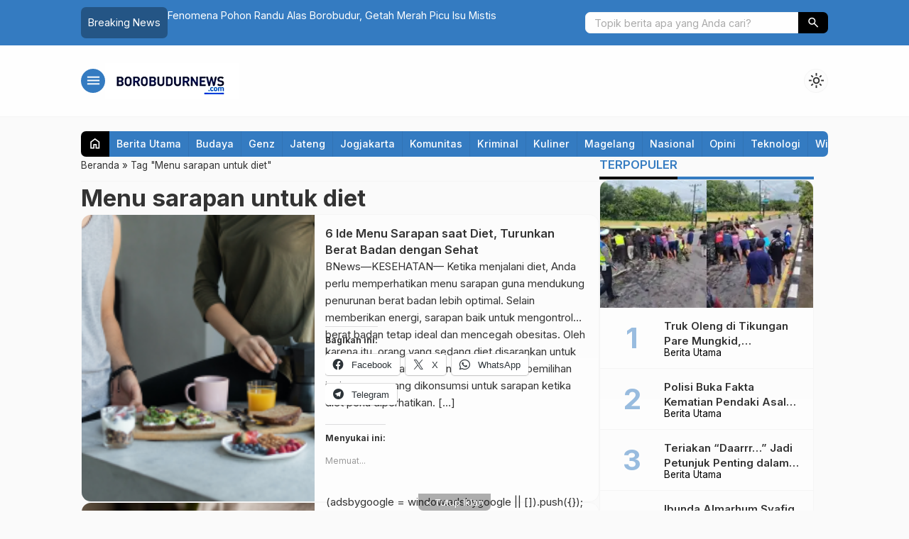

--- FILE ---
content_type: text/html; charset=utf-8
request_url: https://www.google.com/recaptcha/api2/aframe
body_size: 268
content:
<!DOCTYPE HTML><html><head><meta http-equiv="content-type" content="text/html; charset=UTF-8"></head><body><script nonce="4zX6AQ2pY10fBWxrmOjxAg">/** Anti-fraud and anti-abuse applications only. See google.com/recaptcha */ try{var clients={'sodar':'https://pagead2.googlesyndication.com/pagead/sodar?'};window.addEventListener("message",function(a){try{if(a.source===window.parent){var b=JSON.parse(a.data);var c=clients[b['id']];if(c){var d=document.createElement('img');d.src=c+b['params']+'&rc='+(localStorage.getItem("rc::a")?sessionStorage.getItem("rc::b"):"");window.document.body.appendChild(d);sessionStorage.setItem("rc::e",parseInt(sessionStorage.getItem("rc::e")||0)+1);localStorage.setItem("rc::h",'1768612947281');}}}catch(b){}});window.parent.postMessage("_grecaptcha_ready", "*");}catch(b){}</script></body></html>

--- FILE ---
content_type: application/javascript; charset=utf-8
request_url: https://fundingchoicesmessages.google.com/f/AGSKWxWrcbWSaholyK-u-DH3Tl2waHGvWPyFAYmpBggqLzTo9HsEIEwH88jWsKi5pKVJBSq1CEXFFUzUwXRg7LBmTUgEi9hzUd_lVEGtAV0LjRZ8AbZzYC4uoe62pJzD7vSDgGFLQIXtkA==?fccs=W251bGwsbnVsbCxudWxsLG51bGwsbnVsbCxudWxsLFsxNzY4NjEyOTQ3LDM5MDAwMDAwMF0sbnVsbCxudWxsLG51bGwsW251bGwsWzcsNl0sbnVsbCxudWxsLG51bGwsbnVsbCxudWxsLG51bGwsbnVsbCxudWxsLG51bGwsM10sImh0dHBzOi8vYm9yb2J1ZHVybmV3cy5jb20vdGFnL21lbnUtc2FyYXBhbi11bnR1ay1kaWV0LyIsbnVsbCxbWzgsIk05bGt6VWFaRHNnIl0sWzksImVuLVVTIl0sWzE2LCJbMSwxLDFdIl0sWzE5LCIyIl0sWzE3LCJbMF0iXSxbMjQsIiJdLFsyOSwiZmFsc2UiXV1d
body_size: 114
content:
if (typeof __googlefc.fcKernelManager.run === 'function') {"use strict";this.default_ContributorServingResponseClientJs=this.default_ContributorServingResponseClientJs||{};(function(_){var window=this;
try{
var np=function(a){this.A=_.t(a)};_.u(np,_.J);var op=function(a){this.A=_.t(a)};_.u(op,_.J);op.prototype.getWhitelistStatus=function(){return _.F(this,2)};var pp=function(a){this.A=_.t(a)};_.u(pp,_.J);var qp=_.Zc(pp),rp=function(a,b,c){this.B=a;this.j=_.A(b,np,1);this.l=_.A(b,_.Nk,3);this.F=_.A(b,op,4);a=this.B.location.hostname;this.D=_.Dg(this.j,2)&&_.O(this.j,2)!==""?_.O(this.j,2):a;a=new _.Og(_.Ok(this.l));this.C=new _.bh(_.q.document,this.D,a);this.console=null;this.o=new _.jp(this.B,c,a)};
rp.prototype.run=function(){if(_.O(this.j,3)){var a=this.C,b=_.O(this.j,3),c=_.dh(a),d=new _.Ug;b=_.fg(d,1,b);c=_.C(c,1,b);_.hh(a,c)}else _.eh(this.C,"FCNEC");_.lp(this.o,_.A(this.l,_.Ae,1),this.l.getDefaultConsentRevocationText(),this.l.getDefaultConsentRevocationCloseText(),this.l.getDefaultConsentRevocationAttestationText(),this.D);_.mp(this.o,_.F(this.F,1),this.F.getWhitelistStatus());var e;a=(e=this.B.googlefc)==null?void 0:e.__executeManualDeployment;a!==void 0&&typeof a==="function"&&_.Qo(this.o.G,
"manualDeploymentApi")};var sp=function(){};sp.prototype.run=function(a,b,c){var d;return _.v(function(e){d=qp(b);(new rp(a,d,c)).run();return e.return({})})};_.Rk(7,new sp);
}catch(e){_._DumpException(e)}
}).call(this,this.default_ContributorServingResponseClientJs);
// Google Inc.

//# sourceURL=/_/mss/boq-content-ads-contributor/_/js/k=boq-content-ads-contributor.ContributorServingResponseClientJs.en_US.M9lkzUaZDsg.es5.O/d=1/exm=ad_blocking_detection_executable,kernel_loader,loader_js_executable/ed=1/rs=AJlcJMzanTQvnnVdXXtZinnKRQ21NfsPog/m=cookie_refresh_executable
__googlefc.fcKernelManager.run('\x5b\x5b\x5b7,\x22\x5b\x5bnull,\\\x22borobudurnews.com\\\x22,\\\x22AKsRol-BYK-_Pr8EoBsTGKUXsPK00__3IMvutC9Jke_6EC7qM8MASpmZ-pD1q0CN7bhlWjDWUEsQqX-asOqcU5kTeLYsq9TstLLvmtngoAQq9FVcO3BwrBEbr7RXQYite5U2OBwjEyuKU1wOs2eKHTQDtwEbhVJ1hA\\\\u003d\\\\u003d\\\x22\x5d,null,\x5b\x5bnull,null,null,\\\x22https:\/\/fundingchoicesmessages.google.com\/f\/AGSKWxUAM7xTlcwpY9TOCEXOdr5cKwF19Bk9PW8U1cSyTBrcgt2W0Bw8P3sxkerqAOTlmxYoXbNF_ana4pDrhFPcXGGhBjvshSpgq9Qcr6HuxOBTA24-7lHfLdjkChIr5c8CgEWZ5pPNsA\\\\u003d\\\\u003d\\\x22\x5d,null,null,\x5bnull,null,null,\\\x22https:\/\/fundingchoicesmessages.google.com\/el\/AGSKWxWK3Lv33JeYZAvS2KrLSRgfciUNf02tDs2VB1SCdMc1gk5jvID6dDdmw9hqArBilLBTpAp69A9FxOXWaInmnoLMgMtAlwyly8jfUqtXSaurQcax--rxWh8TZgzKQz9tlGS8HCTsVA\\\\u003d\\\\u003d\\\x22\x5d,null,\x5bnull,\x5b7,6\x5d,null,null,null,null,null,null,null,null,null,3\x5d\x5d,\x5b2,1\x5d\x5d\x22\x5d\x5d,\x5bnull,null,null,\x22https:\/\/fundingchoicesmessages.google.com\/f\/AGSKWxXuWlqKkNCOJSCni7aAXcc5_HFzot32E6lpT8vxJzi0V5iJF9n66O23Ng1ofp6fEJwwqb6lH6HjtgOpSBiWmU_imw-5sMrzq2rZnYojOSd5Kyvm7RNsSEYeaT40wJp_Rol9aMqZww\\u003d\\u003d\x22\x5d\x5d');}

--- FILE ---
content_type: application/javascript; charset=utf-8
request_url: https://fundingchoicesmessages.google.com/f/AGSKWxUbNe_98kDJ-jvUN0OX0eSUfF_ghDqUHw7gGIKlsB3kD6I9e3g-0YrOuxgsEazpddIrWqgSgW6RtNgAC3ZxpsiElb_nCPbbJtDDCFrNzll58vPDiqrNAwHbKTFCecCC7H981L-wnmUTKCrzpthsvX-rb2_jUnjIBnu8djK-P9AC7G9TmGjpFgPZ_cRY/_/delivery.php?rnd=/adkeys./msnads1./adsatt./doublepimp2.js
body_size: -1289
content:
window['da54d9b6-341c-473e-aec6-eeb57dd624f1'] = true;